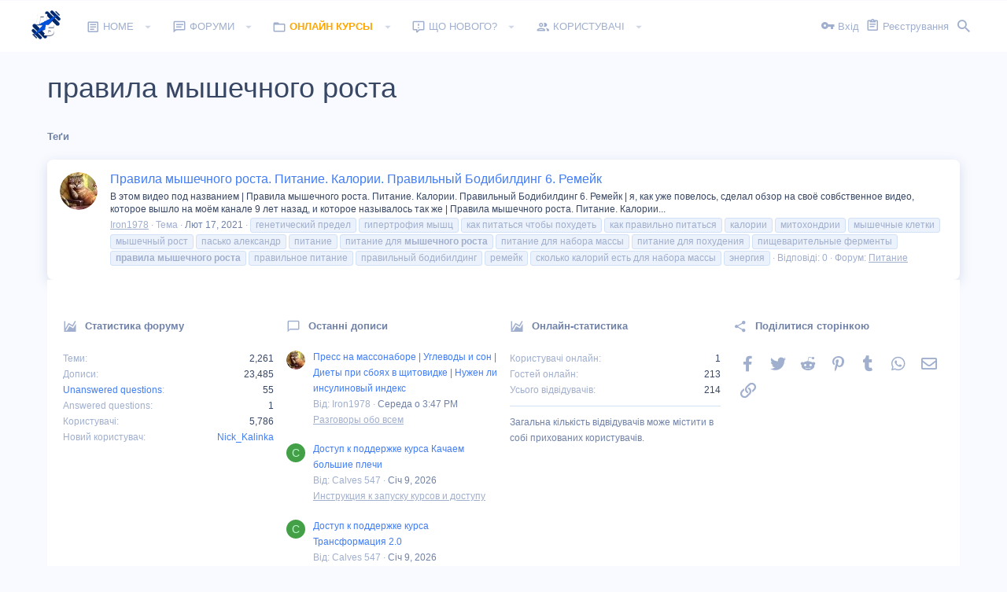

--- FILE ---
content_type: text/html; charset=utf-8
request_url: https://bbright.club/tags/pravila-myshechnogo-rosta/
body_size: 15456
content:
<!DOCTYPE html>









	
	





	
	


















	



















	











	































	



























	






	




































<html id="XF" lang="uk-UA" dir="LTR"
	  style="font-size: 62.5%;"
	  data-app="public"
	  data-template="tag_view"
	  data-container-key=""
	  data-content-key=""
	  data-logged-in="false"
	  data-cookie-prefix="xf_"
	  data-csrf="1768950047,3b36251a9cff910da07cbb18f02d6b63"
	  class="has-no-js template-tag_view  uix_page--fixed  uix_hasCrumbs"
	   data-run-jobs="">
	<head>
		<meta charset="utf-8" />
		<meta http-equiv="X-UA-Compatible" content="IE=Edge" />
		<meta name="viewport" content="width=device-width, initial-scale=1, viewport-fit=cover">

		

		
	<title>правила мышечного роста | Правильный Бодибилдинг — Форум</title>


		

		
			
	
	
	<meta property="og:site_name" content="Правильный Бодибилдинг — Форум" />


		
		
			
	
	
	<meta property="og:type" content="website" />


		
		
			
	
	
	
		<meta property="og:title" content="правила мышечного роста" />
		<meta property="twitter:title" content="правила мышечного роста" />
	


		
		
		
			
	
	
	<meta property="og:url" content="https://bbright.club/tags/pravila-myshechnogo-rosta/" />


		
		

		
			<meta name="theme-color" content="#417df5" />
			<meta name="msapplication-TileColor" content="rgb(65, 125, 245)">
		

		
	

	


	<link rel="preload" href="/styles/fonts/fa/fa-regular-400.woff2?_v=5.14.0" as="font" type="font/woff2" crossorigin="anonymous" />


	<link rel="preload" href="/styles/fonts/fa/fa-solid-900.woff2?_v=5.14.0" as="font" type="font/woff2" crossorigin="anonymous" />


<link rel="preload" href="/styles/fonts/fa/fa-brands-400.woff2?_v=5.14.0" as="font" type="font/woff2" crossorigin="anonymous" />

	
		
	

	<link rel="stylesheet" href="/css.php?css=public%3Anormalize.css%2Cpublic%3Afa.css%2Cpublic%3Acore.less%2Cpublic%3Aapp.less&amp;s=15&amp;l=3&amp;d=1758466212&amp;k=ea51f44bc366997dfd2a245e0006363c63dcffa0" />

	
		
			<link rel="stylesheet" href="/styles/io/fonts/icons/material-icons/css/materialdesignicons.min.css" />	
		
	
	
	<link rel="stylesheet" href="/css.php?css=public%3Ashare_controls.less%2Cpublic%3Auix_extendedFooter.less%2Cpublic%3Auix_socialMedia.less%2Cpublic%3Aextra.less&amp;s=15&amp;l=3&amp;d=1758466212&amp;k=c9f3ac2ece13650afb8c7231a8b7a9c376adb9ea" />

	
	
		<script src="/js/xf/preamble.min.js?_v=3b3441de"></script>
	
	
	<meta name="apple-mobile-web-app-capable" content="yes">


		
			<link rel="icon" type="image/png" href="https://bbright.club/styles/io/images/favicon-32x32.png" sizes="32x32" />
		
		
		

		

		

	</head>

	<body data-template="tag_view">
		<style>
	.uix_headerContainer .p-navSticky.is-sticky {
		top: 0 !important;
	}

	

	
	

	
	
	
		
	

	

	
		
	

		
		
		.uix_mainTabBar {top: 0px !important;}
		.uix_stickyBodyElement:not(.offCanvasMenu) {
			top: 20px !important;
			min-height: calc(100vh - 20px) !important;
		}
		.uix_sidebarInner .uix_sidebar--scroller {margin-top: 20px;}
		.uix_sidebarInner {margin-top: -20px;}
		.p-body-sideNavInner .uix_sidebar--scroller {margin-top: 20px;}
		.p-body-sideNavInner {margin-top: -20px;}
		.uix_stickyCategoryStrips {top: 20px !important;}
		#XF .u-anchorTarget {
			height: 20px;
			margin-top: -20px;
		}
	
		

		
			@media (max-width: $uix_sidebarBreakpoint) {
		
				.p-sectionLinks {display: none;}

				

				.uix_mainTabBar {top: 0px !important;}
				.uix_stickyBodyElement:not(.offCanvasMenu) {
					top: 20px !important;
					min-height: calc(100vh - 20px) !important;
				}
				.uix_sidebarInner .uix_sidebar--scroller {margin-top: 20px;}
				.uix_sidebarInner {margin-top: -20px;}
				.p-body-sideNavInner .uix_sidebar--scroller {margin-top: 20px;}
				.p-body-sideNavInner {margin-top: -20px;}
				.uix_stickyCategoryStrips {top: 20px !important;}
				#XF .u-anchorTarget {
					height: 20px;
					margin-top: -20px;
				}

				
		
			}
		
	

	.uix_sidebarNav .uix_sidebar--scroller {max-height: calc(100vh - 20px);}
	
	
</style>




		<div id="jumpToTop"></div>

		

		<div class="uix_pageWrapper--fixed">
			<div class="p-pageWrapper" id="top">

				<div class="uix_headerContainer">
					<div class="uix_headerContainer--stickyFix"></div>
					
	
	



					

					

					
						
						
							<header class="p-header" id="header">
								<div class="p-header-inner">
									
						
							<div class="p-header-content">
								
									
										
	
	<div class="p-header-logo p-header-logo--image">
		<a class="uix_logo" href="/">
			
				<img src="/styles/io/images/bbright.png"
					 alt="Правильный Бодибилдинг — Форум"
					 srcset="/styles/io/images/bbright_big.png 2x" />
				
		</a>
		
			<a class="uix_logoSmall" href="/">
				<img src="/styles/io/images/uix-brandmark.png"
					 alt="Правильный Бодибилдинг — Форум"
					 />
			</a>
		
	</div>


									

									
										<div class="p-nav-opposite">
											
												
		
			
				
				
					<div class="p-navgroup p-discovery">
						
							
	

							
	
		
		
			<div class="uix_searchBar">
				<div class="uix_searchBarInner">
					<form action="/search/search" method="post" class="uix_searchForm" data-xf-init="quick-search">
						<a class="uix_search--close">
							<i class="fa--xf far fa-window-close uix_icon uix_icon--close" aria-hidden="true"></i>
						</a>
						<input type="text" class="input js-uix_syncValue uix_searchInput uix_searchDropdown__trigger" autocomplete="off" data-uixsync="search" name="keywords" placeholder="Пошук…" aria-label="Пошук" data-menu-autofocus="true" />
						<a href="/search/"
						   class="uix_search--settings u-ripple"
						   data-xf-key="/"
						   aria-label="Пошук"
						   aria-expanded="false"
						   aria-haspopup="true"
						   title="Пошук">
							<i class="fa--xf far fa-cog uix_icon uix_icon--settings" aria-hidden="true"></i>
						</a>
						<span class=" uix_searchIcon">
							<i class="fa--xf far fa-search uix_icon uix_icon--search" aria-hidden="true"></i>
						</span>
						<input type="hidden" name="_xfToken" value="1768950047,3b36251a9cff910da07cbb18f02d6b63" />
					</form>
				</div>

				
					<a class="uix_searchIconTrigger p-navgroup-link p-navgroup-link--iconic p-navgroup-link--search u-ripple"
					   aria-label="Пошук"
					   aria-expanded="false"
					   aria-haspopup="true"
					   title="Пошук">
						<i aria-hidden="true"></i>
					</a>
				

				
					<a href="/search/"
					   class="p-navgroup-link p-navgroup-link--iconic p-navgroup-link--search u-ripple js-uix_minimalSearch__target"
					   data-xf-click="menu"
					   aria-label="Пошук"
					   aria-expanded="false"
					   aria-haspopup="true"
					   title="Пошук">
						<i aria-hidden="true"></i>
					</a>
				

				<div class="menu menu--structural menu--wide" data-menu="menu" aria-hidden="true">
					<form action="/search/search" method="post"
						  class="menu-content"
						  data-xf-init="quick-search">
						<h3 class="menu-header">Пошук</h3>
						
						<div class="menu-row">
							
								<input type="text" class="input js-uix_syncValue" name="keywords" data-uixsync="search" placeholder="Пошук…" aria-label="Пошук" data-menu-autofocus="true" />
							
						</div>

						
						<div class="menu-row">
							<label class="iconic"><input type="checkbox"  name="c[title_only]" value="1" /><i aria-hidden="true"></i><span class="iconic-label">Шукати лише в заголовках</span></label>

						</div>
						
						<div class="menu-row">
							<div class="inputGroup">
								<span class="inputGroup-text" id="ctrl_search_menu_by_member">Від:</span>
								<input type="text" class="input" name="c[users]" data-xf-init="auto-complete" placeholder="Користувач" aria-labelledby="ctrl_search_menu_by_member" />
							</div>
						</div>
						<div class="menu-footer">
							<span class="menu-footer-controls">
								<button type="submit" class="button--primary button button--icon button--icon--search"><span class="button-text">Пошук</span></button>
								<a href="/search/" class="button"><span class="button-text">Розширений пошук…</span></a>
							</span>
						</div>

						<input type="hidden" name="_xfToken" value="1768950047,3b36251a9cff910da07cbb18f02d6b63" />
					</form>
				</div>


				<div class="menu menu--structural menu--wide uix_searchDropdown__menu" aria-hidden="true">
					<form action="/search/search" method="post"
						  class="menu-content"
						  data-xf-init="quick-search">
						
						
							<input name="keywords"
								   class="js-uix_syncValue"
								   data-uixsync="search"
								   placeholder="Пошук…"
								   aria-label="Пошук"
								   type="hidden" />
						

						
						<div class="menu-row">
							<label class="iconic"><input type="checkbox"  name="c[title_only]" value="1" /><i aria-hidden="true"></i><span class="iconic-label">Шукати лише в заголовках</span></label>

						</div>
						
						<div class="menu-row">
							<div class="inputGroup">
								<span class="inputGroup-text">Від:</span>
								<input class="input" name="c[users]" data-xf-init="auto-complete" placeholder="Користувач" />
							</div>
						</div>
						<div class="menu-footer">
							<span class="menu-footer-controls">
								<button type="submit" class="button--primary button button--icon button--icon--search"><span class="button-text">Пошук</span></button>
								<a href="/search/" class="button" rel="nofollow"><span class="button-text">Advanced…</span></a>
							</span>
						</div>

						<input type="hidden" name="_xfToken" value="1768950047,3b36251a9cff910da07cbb18f02d6b63" />
					</form>
				</div>
			</div>
		
	
	

						
					</div>
				
				
	

			
		
	
											
										</div>
									
								
							</div>
						
					
								</div>
							</header>
						
					
					

					
					
					

					
						
						<nav class="p-nav">
							<div class="p-nav-inner">
								
									
									
										
									
									<a class="p-nav-menuTrigger  badgeContainer" data-badge="0" data-xf-click="off-canvas" data-menu=".js-headerOffCanvasMenu" role="button" tabindex="0">
										<i aria-hidden="true"></i>
										<span class="p-nav-menuText">Меню</span>
									</a>
									
								

								
	
	<div class="p-header-logo p-header-logo--image">
		<a class="uix_logo" href="/">
			
				<img src="/styles/io/images/bbright.png"
					 alt="Правильный Бодибилдинг — Форум"
					 srcset="/styles/io/images/bbright_big.png 2x" />
				
		</a>
		
			<a class="uix_logoSmall" href="/">
				<img src="/styles/io/images/uix-brandmark.png"
					 alt="Правильный Бодибилдинг — Форум"
					 />
			</a>
		
	</div>



								
									
										<div class="p-nav-scroller hScroller" data-xf-init="h-scroller" data-auto-scroll=".p-navEl.is-selected">
											<div class="hScroller-scroll">
												<ul class="p-nav-list js-offCanvasNavSource">
													
														<li>
															
	<div class="p-navEl u-ripple " data-has-children="true">
		
			
				
	
	<a href="/"
			class="p-navEl-link p-navEl-link--splitMenu "
			
			
			data-nav-id="EWRporta"><span>Home</span></a>

				
					<a data-xf-key="1"
					   data-xf-click="menu"
					   data-menu-pos-ref="< .p-navEl"
					   class="p-navEl-splitTrigger"
					   role="button"
					   tabindex="0"
					   aria-label="Toggle expanded"
					   aria-expanded="false"
					   aria-haspopup="true">
					</a>
				
				
			
				
					<div class="menu menu--structural" data-menu="menu" aria-hidden="true">
						<div class="menu-content">
							
								
	
	
	<a href="/whats-new/"
			class="menu-linkRow u-indentDepth0 js-offCanvasCopy "
			
			
			data-nav-id="EWRporta_whatsnaw"><span>What's new</span></a>

	

							
								
	
	
	<a href="/whats-new/latest-activity"
			class="menu-linkRow u-indentDepth0 js-offCanvasCopy "
			 rel="nofollow"
			
			data-nav-id="EWRporta_latest"><span>Latest activity</span></a>

	

							
								
	
	
	<a href="/ewr-porta/authors/"
			class="menu-linkRow u-indentDepth0 js-offCanvasCopy "
			
			
			data-nav-id="EWRporta_authors"><span>Authors</span></a>

	

							
								
	
	
	<a href="https://bbright.club/pages/support/"
			class="menu-linkRow u-indentDepth0 js-offCanvasCopy "
			
			
			data-nav-id="support"><span>Контакты</span></a>

	

							
								
	
	
	<a href="https://bbright.club/pages/rules/"
			class="menu-linkRow u-indentDepth0 js-offCanvasCopy "
			
			
			data-nav-id="rules"><span>Правила</span></a>

	

							
						</div>
					</div>
				
			
			
			
		
			
	
</div>

														</li>
													
														<li>
															
	<div class="p-navEl u-ripple " data-has-children="true">
		
			
				
	
	<a href="/forum/"
			class="p-navEl-link p-navEl-link--splitMenu "
			
			
			data-nav-id="forums"><span>Форуми</span></a>

				
					<a data-xf-key="2"
					   data-xf-click="menu"
					   data-menu-pos-ref="< .p-navEl"
					   class="p-navEl-splitTrigger"
					   role="button"
					   tabindex="0"
					   aria-label="Toggle expanded"
					   aria-expanded="false"
					   aria-haspopup="true">
					</a>
				
				
			
				
					<div class="menu menu--structural" data-menu="menu" aria-hidden="true">
						<div class="menu-content">
							
								
	
	
	<a href="/whats-new/posts/"
			class="menu-linkRow u-indentDepth0 js-offCanvasCopy "
			
			
			data-nav-id="newPosts"><span>Нові дописи</span></a>

	

							
								
	
	
	<a href="/search/?type=post"
			class="menu-linkRow u-indentDepth0 js-offCanvasCopy "
			
			
			data-nav-id="searchForums"><span>Пошук дописів</span></a>

	

							
						</div>
					</div>
				
			
			
			
		
			
	
</div>

														</li>
													
														<li>
															
	<div class="p-navEl u-ripple " data-has-children="true">
		
			
				
	
	<a href="https://bbright.one/vsekursytrenirovokpasko"
			class="p-navEl-link p-navEl-link--splitMenu "
			
			
			data-nav-id="online"><span><font color="orange"> <strong>Онлайн курсы</strong></font></span></a>

				
					<a data-xf-key="3"
					   data-xf-click="menu"
					   data-menu-pos-ref="< .p-navEl"
					   class="p-navEl-splitTrigger"
					   role="button"
					   tabindex="0"
					   aria-label="Toggle expanded"
					   aria-expanded="false"
					   aria-haspopup="true">
					</a>
				
				
			
				
					<div class="menu menu--structural" data-menu="menu" aria-hidden="true">
						<div class="menu-content">
							
								
	
	
	<a href="https://bbright.one/"
			class="menu-linkRow u-indentDepth0 js-offCanvasCopy "
			
			
			data-nav-id="kniga"><span><font color="#006699"> <strong>Книга От чего растут мышцы на самом деле</strong></font></span></a>

	

							
								
	
	
	<a href="https://bbright.one/pereformat_2"
			class="menu-linkRow u-indentDepth0 js-offCanvasCopy "
			
			
			data-nav-id="pereformat_2"><span><font color="red"> <strong>Переформатирование 2.0</strong></font></span></a>

	

							
								
	
	
	<a href="https://bbright.one/ryvok_2"
			class="menu-linkRow u-indentDepth0 js-offCanvasCopy "
			
			
			data-nav-id="rivok2"><span><font color="#006459"> <strong>Рывок 2.0</strong></font></span></a>

	

							
								
	
	
	<a href="https://bbright.one/ukrainskaya_shkola_2"
			class="menu-linkRow u-indentDepth0 js-offCanvasCopy "
			
			
			data-nav-id="ukrainskaya_shkola_2"><span><font color="#006459"> <strong>Украинская школа 2.0</strong></font></span></a>

	

							
								
	
	
	<a href="https://bbright.one/transformation2"
			class="menu-linkRow u-indentDepth0 js-offCanvasCopy "
			
			
			data-nav-id="transformation2"><span><font color="#cc0033"> <strong>Трансформация 2.0</strong></font></span></a>

	

							
								
	
	
	<a href="https://bbright.one/home_training"
			class="menu-linkRow u-indentDepth0 js-offCanvasCopy "
			
			
			data-nav-id="home_training"><span><font color="39224F"> <strong>Домашняя качалка</strong></font></span></a>

	

							
								
	
	
	<a href="https://bbright.one/biceps_triceps"
			class="menu-linkRow u-indentDepth0 js-offCanvasCopy "
			
			
			data-nav-id="biceps_triceps"><span><font color="#ff8d00"> <strong>Бицепс и трицепс</strong></font></span></a>

	

							
								
	
	
	<a href="https://bbright.one/golen"
			class="menu-linkRow u-indentDepth0 js-offCanvasCopy "
			
			
			data-nav-id="golen"><span><font color="#0066cc"> <strong>Как накачать Голень</strong></font></span></a>

	

							
								
	
	
	<a href="https://bbright.one/kachaemplechi"
			class="menu-linkRow u-indentDepth0 js-offCanvasCopy "
			
			
			data-nav-id="kachaemplechi"><span><font color="#009933"> <strong>Качаем плечи</strong></font></span></a>

	

							
								
	
	
	<a href="https://bbright.one/spin-on"
			class="menu-linkRow u-indentDepth0 js-offCanvasCopy "
			
			
			data-nav-id="spin_on"><span><font color="red"> <strong>СПИН-ON</strong></font></span></a>

	

							
								
	
	
	<a href="https://bbright.one/pravilnoe_pitanie"
			class="menu-linkRow u-indentDepth0 js-offCanvasCopy "
			
			
			data-nav-id="pravilnoe_pitanie"><span><font color="20495e"> <strong>Правильное питание</strong></font></span></a>

	

							
								
	
	
	<a href="https://bbright.one/neuromuscular_system"
			class="menu-linkRow u-indentDepth0 js-offCanvasCopy "
			
			
			data-nav-id="neuromuscular_system"><span><font color="20495e"> <strong>Семинар Нейромышечная система</strong></font></span></a>

	

							
								
	
	
	<a href="https://bbright.one/stroinyshka"
			class="menu-linkRow u-indentDepth0 js-offCanvasCopy "
			
			
			data-nav-id="stroinyshka"><span><font color="#cc33ff"> <strong>Стройняшка для девушек</strong></font></span></a>

	

							
								
	
	
	<a href="https://bbright.one/pop_art"
			class="menu-linkRow u-indentDepth0 js-offCanvasCopy "
			
			
			data-nav-id="pop_art"><span><font color="#cc33ff"> <strong>ПОП-АРТ. Формируем красивые ягодицы</strong></font></span></a>

	

							
						</div>
					</div>
				
			
			
			
		
			
	
</div>

														</li>
													
														<li>
															
	<div class="p-navEl u-ripple " data-has-children="true">
		
			
				
	
	<a href="/whats-new/"
			class="p-navEl-link p-navEl-link--splitMenu "
			
			
			data-nav-id="whatsNew"><span>Що нового?</span></a>

				
					<a data-xf-key="4"
					   data-xf-click="menu"
					   data-menu-pos-ref="< .p-navEl"
					   class="p-navEl-splitTrigger"
					   role="button"
					   tabindex="0"
					   aria-label="Toggle expanded"
					   aria-expanded="false"
					   aria-haspopup="true">
					</a>
				
				
			
				
					<div class="menu menu--structural" data-menu="menu" aria-hidden="true">
						<div class="menu-content">
							
								
	
	
	<a href="/whats-new/posts/"
			class="menu-linkRow u-indentDepth0 js-offCanvasCopy "
			 rel="nofollow"
			
			data-nav-id="whatsNewPosts"><span>Нові дописи</span></a>

	

							
								
	
	
	<a href="/whats-new/profile-posts/"
			class="menu-linkRow u-indentDepth0 js-offCanvasCopy "
			 rel="nofollow"
			
			data-nav-id="whatsNewProfilePosts"><span>Нові записи профілів</span></a>

	

							
								
	
	
	<a href="/whats-new/latest-activity"
			class="menu-linkRow u-indentDepth0 js-offCanvasCopy "
			 rel="nofollow"
			
			data-nav-id="latestActivity"><span>Остання активність</span></a>

	

							
								
	
	
	<a href="/whats-new/thread-ratings/"
			class="menu-linkRow u-indentDepth0 js-offCanvasCopy "
			 rel="nofollow"
			
			data-nav-id="BRATR_newThreadRatings"><span>New Thread Ratings</span></a>

	

							
						</div>
					</div>
				
			
			
			
		
			
	
</div>

														</li>
													
														<li>
															
	<div class="p-navEl u-ripple " data-has-children="true">
		
			
				
	
	<a href="/members/"
			class="p-navEl-link p-navEl-link--splitMenu "
			
			
			data-nav-id="members"><span>Користувачі</span></a>

				
					<a data-xf-key="5"
					   data-xf-click="menu"
					   data-menu-pos-ref="< .p-navEl"
					   class="p-navEl-splitTrigger"
					   role="button"
					   tabindex="0"
					   aria-label="Toggle expanded"
					   aria-expanded="false"
					   aria-haspopup="true">
					</a>
				
				
			
				
					<div class="menu menu--structural" data-menu="menu" aria-hidden="true">
						<div class="menu-content">
							
								
	
	
	<a href="/online/"
			class="menu-linkRow u-indentDepth0 js-offCanvasCopy "
			
			
			data-nav-id="currentVisitors"><span>Поточні відвідувачі</span></a>

	

							
								
	
	
	<a href="/whats-new/profile-posts/"
			class="menu-linkRow u-indentDepth0 js-offCanvasCopy "
			 rel="nofollow"
			
			data-nav-id="newProfilePosts"><span>Нові записи профілів</span></a>

	

							
								
	
	
	<a href="/search/?type=profile_post"
			class="menu-linkRow u-indentDepth0 js-offCanvasCopy "
			
			
			data-nav-id="searchProfilePosts"><span>Пошук записів профілів</span></a>

	

							
						</div>
					</div>
				
			
			
			
		
			
	
</div>

														</li>
													
												</ul>
											</div>
										</div>
									

									
										<div class="uix_activeNavTitle">
											<span>
												
												
											</span>
										</div>
									
								

								
	


								
									<div class="p-nav-opposite">
										
											
		
			
				
					<div class="p-navgroup p-account p-navgroup--guest">
						
							
								
	
		
		
	
		
			<a href="/login/" class="p-navgroup-link p-navgroup-link--textual p-navgroup-link--logIn" data-xf-click="menu">
				<i></i>
				<span class="p-navgroup-linkText">Вхід</span>
			</a>
			<div class="menu menu--structural menu--medium" data-menu="menu" aria-hidden="true" data-href="/login/"></div>
		
	
	
		
			<a href="/register/" class="p-navgroup-link u-ripple p-navgroup-link--textual p-navgroup-link--register" data-xf-click="overlay" data-follow-redirects="on">
				<i></i>
				<span class="p-navgroup-linkText">Реєстрування</span>
			</a>
		
	

	

							
						
					</div>
				
				
					<div class="p-navgroup p-discovery">
						
							
	
		
	

							
	
		
		
			<div class="uix_searchBar">
				<div class="uix_searchBarInner">
					<form action="/search/search" method="post" class="uix_searchForm" data-xf-init="quick-search">
						<a class="uix_search--close">
							<i class="fa--xf far fa-window-close uix_icon uix_icon--close" aria-hidden="true"></i>
						</a>
						<input type="text" class="input js-uix_syncValue uix_searchInput uix_searchDropdown__trigger" autocomplete="off" data-uixsync="search" name="keywords" placeholder="Пошук…" aria-label="Пошук" data-menu-autofocus="true" />
						<a href="/search/"
						   class="uix_search--settings u-ripple"
						   data-xf-key="/"
						   aria-label="Пошук"
						   aria-expanded="false"
						   aria-haspopup="true"
						   title="Пошук">
							<i class="fa--xf far fa-cog uix_icon uix_icon--settings" aria-hidden="true"></i>
						</a>
						<span class=" uix_searchIcon">
							<i class="fa--xf far fa-search uix_icon uix_icon--search" aria-hidden="true"></i>
						</span>
						<input type="hidden" name="_xfToken" value="1768950047,3b36251a9cff910da07cbb18f02d6b63" />
					</form>
				</div>

				
					<a class="uix_searchIconTrigger p-navgroup-link p-navgroup-link--iconic p-navgroup-link--search u-ripple"
					   aria-label="Пошук"
					   aria-expanded="false"
					   aria-haspopup="true"
					   title="Пошук">
						<i aria-hidden="true"></i>
					</a>
				

				
					<a href="/search/"
					   class="p-navgroup-link p-navgroup-link--iconic p-navgroup-link--search u-ripple js-uix_minimalSearch__target"
					   data-xf-click="menu"
					   aria-label="Пошук"
					   aria-expanded="false"
					   aria-haspopup="true"
					   title="Пошук">
						<i aria-hidden="true"></i>
					</a>
				

				<div class="menu menu--structural menu--wide" data-menu="menu" aria-hidden="true">
					<form action="/search/search" method="post"
						  class="menu-content"
						  data-xf-init="quick-search">
						<h3 class="menu-header">Пошук</h3>
						
						<div class="menu-row">
							
								<input type="text" class="input js-uix_syncValue" name="keywords" data-uixsync="search" placeholder="Пошук…" aria-label="Пошук" data-menu-autofocus="true" />
							
						</div>

						
						<div class="menu-row">
							<label class="iconic"><input type="checkbox"  name="c[title_only]" value="1" /><i aria-hidden="true"></i><span class="iconic-label">Шукати лише в заголовках</span></label>

						</div>
						
						<div class="menu-row">
							<div class="inputGroup">
								<span class="inputGroup-text" id="ctrl_search_menu_by_member">Від:</span>
								<input type="text" class="input" name="c[users]" data-xf-init="auto-complete" placeholder="Користувач" aria-labelledby="ctrl_search_menu_by_member" />
							</div>
						</div>
						<div class="menu-footer">
							<span class="menu-footer-controls">
								<button type="submit" class="button--primary button button--icon button--icon--search"><span class="button-text">Пошук</span></button>
								<a href="/search/" class="button"><span class="button-text">Розширений пошук…</span></a>
							</span>
						</div>

						<input type="hidden" name="_xfToken" value="1768950047,3b36251a9cff910da07cbb18f02d6b63" />
					</form>
				</div>


				<div class="menu menu--structural menu--wide uix_searchDropdown__menu" aria-hidden="true">
					<form action="/search/search" method="post"
						  class="menu-content"
						  data-xf-init="quick-search">
						
						
							<input name="keywords"
								   class="js-uix_syncValue"
								   data-uixsync="search"
								   placeholder="Пошук…"
								   aria-label="Пошук"
								   type="hidden" />
						

						
						<div class="menu-row">
							<label class="iconic"><input type="checkbox"  name="c[title_only]" value="1" /><i aria-hidden="true"></i><span class="iconic-label">Шукати лише в заголовках</span></label>

						</div>
						
						<div class="menu-row">
							<div class="inputGroup">
								<span class="inputGroup-text">Від:</span>
								<input class="input" name="c[users]" data-xf-init="auto-complete" placeholder="Користувач" />
							</div>
						</div>
						<div class="menu-footer">
							<span class="menu-footer-controls">
								<button type="submit" class="button--primary button button--icon button--icon--search"><span class="button-text">Пошук</span></button>
								<a href="/search/" class="button" rel="nofollow"><span class="button-text">Advanced…</span></a>
							</span>
						</div>

						<input type="hidden" name="_xfToken" value="1768950047,3b36251a9cff910da07cbb18f02d6b63" />
					</form>
				</div>
			</div>
		
	
	

						
					</div>
				
				
	

			
		
	
											
	
		
	

	

										
									</div>
								
							</div>
							
						</nav>
					
						
		
			<div class="p-sectionLinks p-sectionLinks--empty"></div>
		
	
					

					

					
	

					
	

					
	

					
	

					
				</div>

				
				<div class="offCanvasMenu offCanvasMenu--nav js-headerOffCanvasMenu" data-menu="menu" aria-hidden="true" data-ocm-builder="navigation">
					<div class="offCanvasMenu-backdrop" data-menu-close="true"></div>
					<div class="offCanvasMenu-content">
						
						<div class="sidePanel sidePanel--nav sidePanel--visitor">
	<div class="sidePanel__tabPanels">
		
		<div data-content="navigation" class="is-active sidePanel__tabPanel js-navigationTabPanel">
			
							<div class="offCanvasMenu-header">
								Меню
								<a class="offCanvasMenu-closer" data-menu-close="true" role="button" tabindex="0" aria-label="Закрити"></a>
							</div>
							
							<div class="js-offCanvasNavTarget"></div>
							
							
						
		</div>
		
		
		
	</div>
</div>

						
					</div>
				</div>

				

				
	
		
	
		
			<div class="p-body-header">
				<div class="pageContent">
					
						
							<div class="uix_headerInner">
								
									
										<div class="p-title ">
											
												
													<h1 class="p-title-value">правила мышечного роста</h1>
												
											
										</div>
									

									
								
							</div>
						
						
					
				</div>
			</div>
		
	

	


				<div class="p-body">

					

					<div class="p-body-inner ">
						
						<!--XF:EXTRA_OUTPUT-->

						
	
		
	
		

		
	

	


						
	


						
	


						
	
		
	
	
	
		<div class="breadcrumb block ">
			<div class="pageContent">
				
					
						
							<ul class="p-breadcrumbs "
								itemscope itemtype="https://schema.org/BreadcrumbList">
								
									
		

		
		

		
		
			
			
	<li itemprop="itemListElement" itemscope itemtype="https://schema.org/ListItem">
		<a href="/tags/" itemprop="item">
			
				<span itemprop="name">Теґи</span>
			
		</a>
		<meta itemprop="position" content="1" />
	</li>

		
	
								
							</ul>
						
					
				
			</div>
		</div>
	

	

	


						
	


						
	<noscript><div class="blockMessage blockMessage--important blockMessage--iconic u-noJsOnly">JavaScript вимкнений. Щоби повноцінно використовувати наш сайт, увімкніть JavaScript у своєму веб-переглядачі.</div></noscript>

						
	<div class="blockMessage blockMessage--important blockMessage--iconic js-browserWarning" style="display: none">Ви використовуєте застарілий веб-переглядач. Цей і інші сайти можуть показуватися в ньому некоректно.<br />Вам потрібно оновити веб-переглядач або спробувати використати <a href="https://www.google.com/chrome/browser/" target="_blank" rel="noopener">інший</a>.</div>


						<div uix_component="MainContainer" class="uix_contentWrapper">

							
	


							
							
	

							
	

							
	

							
	


							<div class="p-body-main  ">

								

								
	

								<div uix_component="MainContent" class="p-body-content">
									<!-- ABOVE MAIN CONTENT -->
									
	

									
	

									
	

									
	

									
	

									<div class="p-body-pageContent">
										
	

										
	

										
	

										
	

										
	

										





<div class="block" data-xf-init="" data-type="" data-href="/inline-mod/">
	

	<div class="block-container">
		<ol class="block-body">
			
				<li class="block-row block-row--separated  js-inlineModContainer" data-author="Iron1978">
	<div class="contentRow ">
		<span class="contentRow-figure">
			<a href="/members/iron1978.5/" class="avatar avatar--s" data-user-id="5" data-xf-init="member-tooltip">
			<img src="/data/avatars/s/0/5.jpg?1661506146" srcset="/data/avatars/m/0/5.jpg?1661506146 2x" alt="Iron1978" class="avatar-u5-s" width="48" height="48" loading="lazy" /> 
		</a>
		</span>
		<div class="contentRow-main">
			<h3 class="contentRow-title">
				<a href="/threads/pravila-myshechnogo-rosta-pitanie-kalorii-pravilnyj-bodibilding-6-remejk.1904/">Правила мышечного роста. Питание. Калории. Правильный Бодибилдинг 6. Ремейк</a>
			
</h3>

			<div class="contentRow-snippet">В этом видео под названием | Правила мышечного роста. Питание. Калории. Правильный Бодибилдинг 6. Ремейк | я, как уже повелось, сделал обзор на своё совбственное видео, которое вышло на моём канале 9 лет назад, и которое называлось так же | Правила мышечного роста. Питание. Калории...</div>

			<div class="contentRow-minor contentRow-minor--hideLinks">
				<ul class="listInline listInline--bullet">
					
					<li><a href="/members/iron1978.5/" class="username " dir="auto" itemprop="name" data-user-id="5" data-xf-init="member-tooltip"><span class="username--staff username--moderator username--admin">Iron1978</span></a></li>
					<li>Тема</li>
					<li><time  class="u-dt" dir="auto" datetime="2021-02-17T16:15:41+0000" data-time="1613578541" data-date-string="Лют 17, 2021" data-time-string="4:15 PM" title="Лют 17, 2021 о 4:15 PM">Лют 17, 2021</time></li>
					
						<li>
							

	
		
			<span class="tagItem tagItem--tag_geneticheskij-predel" dir="auto">
				генетический предел
			</span>
		
			<span class="tagItem tagItem--tag_gipertrofija-myshc" dir="auto">
				гипертрофия мышц
			</span>
		
			<span class="tagItem tagItem--tag_kak-pitatsja-chtoby-poxudet" dir="auto">
				как питаться чтобы похудеть
			</span>
		
			<span class="tagItem tagItem--tag_kak-pravilno-pitatsja" dir="auto">
				как правильно питаться
			</span>
		
			<span class="tagItem tagItem--tag_kalorii" dir="auto">
				калории
			</span>
		
			<span class="tagItem tagItem--tag_mitoxondrii" dir="auto">
				митохондрии
			</span>
		
			<span class="tagItem tagItem--tag_myshechnye-kletki" dir="auto">
				мышечные клетки
			</span>
		
			<span class="tagItem tagItem--tag_myshechnyj-rost" dir="auto">
				мышечный рост
			</span>
		
			<span class="tagItem tagItem--tag_pasko-aleksandr" dir="auto">
				пасько александр
			</span>
		
			<span class="tagItem tagItem--tag_pitanie" dir="auto">
				питание
			</span>
		
			<span class="tagItem tagItem--tag_pitanie-dlja-myshechnogo-rosta" dir="auto">
				питание для <em class="textHighlight">мышечного</em> <em class="textHighlight">роста</em>
			</span>
		
			<span class="tagItem tagItem--tag_pitanie-dlja-nabora-massy" dir="auto">
				питание для набора массы
			</span>
		
			<span class="tagItem tagItem--tag_pitanie-dlja-poxudenija" dir="auto">
				питание для похудения
			</span>
		
			<span class="tagItem tagItem--tag_pischevaritelnye-fermenty" dir="auto">
				пищеварительные ферменты
			</span>
		
			<span class="tagItem tagItem--tag_pravila-myshechnogo-rosta" dir="auto">
				<em class="textHighlight">правила</em> <em class="textHighlight">мышечного</em> <em class="textHighlight">роста</em>
			</span>
		
			<span class="tagItem tagItem--tag_pravilnoe-pitanie" dir="auto">
				правильное питание
			</span>
		
			<span class="tagItem tagItem--tag_pravilnyj-bodibilding" dir="auto">
				правильный бодибилдинг
			</span>
		
			<span class="tagItem tagItem--tag_remejk" dir="auto">
				ремейк
			</span>
		
			<span class="tagItem tagItem--tag_skolko-kalorij-est-dlja-nabora-massy" dir="auto">
				сколько калорий есть для набора массы
			</span>
		
			<span class="tagItem tagItem--tag_ehnergija" dir="auto">
				энергия
			</span>
		
	

						</li>
					
					<li>Відповіді: 0</li>
					<li>Форум: <a href="/forum/pitanie/">Питание</a></li>
				</ul>
			</div>
		</div>
	</div>
</li>
			
		</ol>
	</div>
	
</div>
										
	

									</div>
									<!-- BELOW MAIN CONTENT -->
									
									
	

								</div>

								
	
		
	

	

							</div>
							
	

						</div>
						
	
		
	

	

						
	
		
	<footer class="p-footer" id="footer">

		
			
<div class="uix_extendedFooter">
	<div class="pageContent">
		<div class="uix_extendedFooterRow">
			
			
				<div class="block" data-widget-id="11" data-widget-key="footer_forumStatistics" data-widget-definition="forum_statistics">
	<div class="block-container">
		<h3 class="block-minorHeader">Статистика форуму</h3>
		<div class="block-body block-row">
			<dl class="pairs pairs--justified">
				<dt>Теми</dt>
				<dd>2,261</dd>
			</dl>

			<dl class="pairs pairs--justified">
				<dt>Дописи</dt>
				<dd>23,485</dd>
			</dl> 

	<dl class="pairs pairs--justified">
		<dt><a href="/whats-new/posts/?unansweredquestions=1">Unanswered questions</a></dt>
		<dd>55</dd>
	</dl>


	<dl class="pairs pairs--justified">
		<dt>Answered questions</dt>
		<dd>1</dd>
	</dl>


			<dl class="pairs pairs--justified">
				<dt>Користувачі</dt>
				<dd>5,786</dd>
			</dl>

			<dl class="pairs pairs--justified">
				<dt>Новий користувач</dt>
				<dd><a href="/members/nick_kalinka.13370/" class="username " dir="auto" itemprop="name" data-user-id="13370" data-xf-init="member-tooltip">Nick_Kalinka</a></dd>
			</dl>
		</div>
	</div>
</div>

	<div class="block" data-widget-id="12" data-widget-key="footer_newPosts" data-widget-definition="new_posts">
		<div class="block-container">
			
				<h3 class="block-minorHeader">
					<a href="/whats-new/posts/?skip=1" rel="nofollow">Останні дописи</a>
				</h3>
				<ul class="block-body">
					
						
							<li class="block-row">
								
	<div class="contentRow">
		<div class="contentRow-figure">
			<a href="/members/iron1978.5/" class="avatar avatar--xxs" data-user-id="5" data-xf-init="member-tooltip">
			<img src="/data/avatars/s/0/5.jpg?1661506146"  alt="Iron1978" class="avatar-u5-s" width="48" height="48" loading="lazy" /> 
		</a>
		</div>
		<div class="contentRow-main contentRow-main--close">
			
				<a href="/threads/press-na-massonabore-uglevody-i-son-diety-pri-sbojax-v-schitovidke-nuzhen-li-insulinovyj-indeks.2741/post-25512">Пресс на массонаборе | Углеводы и сон | Диеты при сбоях в щитовидке | Нужен ли инсулиновый индекс</a>
			

			<div class="contentRow-minor contentRow-minor--hideLinks">
				<ul class="listInline listInline--bullet">
					<li>Від: Iron1978</li>
					<li><time  class="u-dt" dir="auto" datetime="2026-01-14T15:47:32+0000" data-time="1768405652" data-date-string="Січ 14, 2026" data-time-string="3:47 PM" title="Січ 14, 2026 о 3:47 PM">Середа о 3:47 PM</time></li>
				</ul>
			</div>
			<div class="contentRow-minor contentRow-minor--hideLinks">
				<a href="/forum/razgovory-obo-vsem.82/">Разговоры обо всем</a>
			</div>
		</div>
	</div>

							</li>
						
							<li class="block-row">
								
	<div class="contentRow">
		<div class="contentRow-figure">
			<a href="/members/calves-547.7726/" class="avatar avatar--xxs avatar--default avatar--default--dynamic" data-user-id="7726" data-xf-init="member-tooltip" style="background-color: #43a047; color: #b9f6ca">
			<span class="avatar-u7726-s">C</span> 
		</a>
		</div>
		<div class="contentRow-main contentRow-main--close">
			
				<a href="/threads/dostup-k-podderzhke-kursa-kachaem-bolshie-plechi.2273/post-25505">Доступ к поддержке курса Качаем большие плечи</a>
			

			<div class="contentRow-minor contentRow-minor--hideLinks">
				<ul class="listInline listInline--bullet">
					<li>Від: Calves 547</li>
					<li><time  class="u-dt" dir="auto" datetime="2026-01-09T19:44:31+0000" data-time="1767987871" data-date-string="Січ 9, 2026" data-time-string="7:44 PM" title="Січ 9, 2026 о 7:44 PM">Січ 9, 2026</time></li>
				</ul>
			</div>
			<div class="contentRow-minor contentRow-minor--hideLinks">
				<a href="/forum/instrukcija-k-zapusku-kursov-i-dostupu.135/">Инструкция к запуску курсов и доступу</a>
			</div>
		</div>
	</div>

							</li>
						
							<li class="block-row">
								
	<div class="contentRow">
		<div class="contentRow-figure">
			<a href="/members/calves-547.7726/" class="avatar avatar--xxs avatar--default avatar--default--dynamic" data-user-id="7726" data-xf-init="member-tooltip" style="background-color: #43a047; color: #b9f6ca">
			<span class="avatar-u7726-s">C</span> 
		</a>
		</div>
		<div class="contentRow-main contentRow-main--close">
			
				<a href="/threads/dostup-k-podderzhke-kursa-transformacija-2-0.2362/post-25504">Доступ к поддержке курса Трансформация 2.0</a>
			

			<div class="contentRow-minor contentRow-minor--hideLinks">
				<ul class="listInline listInline--bullet">
					<li>Від: Calves 547</li>
					<li><time  class="u-dt" dir="auto" datetime="2026-01-09T19:43:41+0000" data-time="1767987821" data-date-string="Січ 9, 2026" data-time-string="7:43 PM" title="Січ 9, 2026 о 7:43 PM">Січ 9, 2026</time></li>
				</ul>
			</div>
			<div class="contentRow-minor contentRow-minor--hideLinks">
				<a href="/forum/instrukcija-k-zapusku-kursov-i-dostupu.135/">Инструкция к запуску курсов и доступу</a>
			</div>
		</div>
	</div>

							</li>
						
					
				</ul>
			
		</div>
	</div>

<div class="block" data-widget-id="13" data-widget-key="footer_onlineStatistics" data-widget-definition="online_statistics">
	<div class="block-container">
		<h3 class="block-minorHeader">Онлайн-статистика</h3>
		<div class="block-body block-row">
			<dl class="pairs pairs--justified">
				<dt>Користувачі онлайн</dt>
				<dd>1</dd>
			</dl>

			<dl class="pairs pairs--justified">
				<dt>Гостей онлайн</dt>
				<dd>213</dd>
			</dl>

			<dl class="pairs pairs--justified">
				<dt>Усього відвідувачів</dt>
				<dd>214</dd>
			</dl>
		</div>
		<div class="block-footer">
			Загальна кількість відвідувачів може містити в собі прихованих користувачів.
		</div>
	</div>
</div>

	<div class="block" data-widget-id="14" data-widget-key="footer_sharePage" data-widget-definition="share_page">
		<div class="block-container">
			<h3 class="block-minorHeader">Поділитися сторінкою</h3>
			<div class="block-body block-row" style="text-align: center;">
				
					
							

	
		

		<div class="shareButtons shareButtons--iconic" data-xf-init="share-buttons" data-page-url="" data-page-title="" data-page-desc="" data-page-image="">
			

			<div class="shareButtons-buttons">
				
					
						<a class="shareButtons-button shareButtons-button--brand shareButtons-button--facebook" data-href="https://www.facebook.com/sharer.php?u={url}">
							<i aria-hidden="true"></i>
							<span>Facebook</span>
						</a>
					

					
						<a class="shareButtons-button shareButtons-button--brand shareButtons-button--twitter" data-href="https://twitter.com/intent/tweet?url={url}&amp;text={title}">
							<i aria-hidden="true"></i>
							<span>Twitter</span>
						</a>
					

					
						<a class="shareButtons-button shareButtons-button--brand shareButtons-button--reddit" data-href="https://reddit.com/submit?url={url}&amp;title={title}">
							<i aria-hidden="true"></i>
							<span>Reddit</span>
						</a>
					

					
						<a class="shareButtons-button shareButtons-button--brand shareButtons-button--pinterest" data-href="https://pinterest.com/pin/create/bookmarklet/?url={url}&amp;description={title}&amp;media={image}">
							<i aria-hidden="true"></i>
							<span>Pinterest</span>
						</a>
					

					
						<a class="shareButtons-button shareButtons-button--brand shareButtons-button--tumblr" data-href="https://www.tumblr.com/widgets/share/tool?canonicalUrl={url}&amp;title={title}">
							<i aria-hidden="true"></i>
							<span>Tumblr</span>
						</a>
					

					
						<a class="shareButtons-button shareButtons-button--brand shareButtons-button--whatsApp" data-href="https://api.whatsapp.com/send?text={title}&nbsp;{url}">
							<i aria-hidden="true"></i>
							<span>WhatsApp</span>
						</a>
					

					
						<a class="shareButtons-button shareButtons-button--email" data-href="mailto:?subject={title}&amp;body={url}">
							<i aria-hidden="true"></i>
							<span>Електронна пошта</span>
						</a>
					

					
						<a class="shareButtons-button shareButtons-button--share is-hidden"
							data-xf-init="web-share"
							data-title="" data-text="" data-url=""
							data-hide=".shareButtons-button:not(.shareButtons-button--share)">

							<i aria-hidden="true"></i>
							<span>Поділитися</span>
						</a>
					

					
						<a class="shareButtons-button shareButtons-button--link is-hidden" data-clipboard="{url}">
							<i aria-hidden="true"></i>
							<span>Посилання</span>
						</a>
					
				
			</div>
		</div>
	

					
				
			</div>
		</div>
	</div>


			
		</div>
	</div>
</div>

		

		<div class="p-footer-inner">
			<div class="pageContent">
				<div class="p-footer-row">
					
						<div class="p-footer-row-main">
							<ul class="p-footer-linkList p-footer-choosers">
								
									
										<li><a id="uix_widthToggle--trigger" data-xf-init="tooltip" title="Toggle width" rel="nofollow"><i class="fa--xf far fa-compress-alt uix_icon uix_icon--collapse" aria-hidden="true"></i></a></li>
									
									
									
										<li><a href="/misc/language" data-xf-click="overlay" data-xf-init="tooltip" title="Вибір мови" rel="nofollow"><i class="fa fa-globe" aria-hidden="true"></i> Украинский</a></li>
									
								
							</ul>
						</div>
					
				</div>
				<div class="p-footer-row-opposite">
					<ul class="p-footer-linkList">
						
							
								<li><a href="/misc/contact" data-xf-click="overlay">Зворотний зв'язок</a></li>
							
						

						
							<li><a href="/help/terms/">Умови і правила</a></li>
						

						
							<li><a href="/help/privacy-policy/">Політика конфіденційності</a></li>
						

						
							<li><a href="/help/">Допомога</a></li>
						

						<li><a href="#top" title="Угорі" data-xf-click="scroll-to"><i class="fa fa-arrow-up" aria-hidden="true"></i></a></li>

						<li><a href="/forum/-/index.rss" target="_blank" class="p-footer-rssLink" title="RSS"><span aria-hidden="true"><i class="fa fa-rss"></i><span class="u-srOnly">RSS</span></span></a></li>
					</ul>
				</div>
			</div>
		</div>

		<div class="p-footer-copyrightRow">
			<div class="pageContent">
				<div class="uix_copyrightBlock">
					

					
				</div>
				
				
	
		
	
<ul class="uix_socialMedia">
	

	

	

	

	

	

	

	

	

	

	

	

	

	

	
</ul>

	

			</div>
		</div>
	</footer>

	

					</div>
				</div>

				
	


				
					<div class="uix_fabBar uix_fabBar--active">
						
							
								<div class="u-scrollButtons js-scrollButtons" data-trigger-type="both">
									<a href="#top" class="button--scroll ripple-JsOnly button" data-xf-click="scroll-to"><span class="button-text"><i class="fa--xf far fa-arrow-up" aria-hidden="true"></i><span class="u-srOnly">Угорі</span></span></a>
									
										<a href="#footer" class="button--scroll ripple-JsOnly button" data-xf-click="scroll-to"><span class="button-text"><i class="fa--xf far fa-arrow-down" aria-hidden="true"></i><span class="u-srOnly">Унизу</span></span></a>
									
								</div>
							
							
						
					</div>
				
				
				
					
	

				
			</div>
		</div>

		<div class="u-bottomFixer js-bottomFixTarget">
			
			
		</div>

		<script>
	if (typeof (window.themehouse) !== 'object') {
		window.themehouse = {};
	}
	if (typeof (window.themehouse.settings) !== 'object') {
		window.themehouse.settings = {};
	}
	window.themehouse.settings = {
		common: {
			'20180112': {
				init: false,
			},
		},
		data: {
			version: '2.1.7.0.0',
			jsVersion: 'No JS Files',
			templateVersion: '2.1.2.0_Release',
			betaMode: 0,
			theme: '',
			url: 'https://bbright.club/',
			user: '0',
		},
		inputSync: {},
		minimalSearch: {
			breakpoint: "10000",
			dropdownBreakpoint: "10000",
		},
		sidebar: {
            enabled: '1',
			link: '/uix/toggle-sidebar.json?t=1768950047%2C3b36251a9cff910da07cbb18f02d6b63',
            state: '',
		},
        sidebarNav: {
            enabled: '',
			link: '/uix/toggle-sidebar-navigation.json?t=1768950047%2C3b36251a9cff910da07cbb18f02d6b63',
            state: '',
		},
		fab: {
			enabled: 1,
		},
		checkRadius: {
			enabled: 0,
			selectors: '.p-footer-inner, .uix_extendedFooter, .p-nav, .p-sectionLinks, .p-staffBar, .p-header, #wpadminbar',
		},
		nodes: {
			enabled: 1,
		},
        nodesCollapse: {
            enabled: '1',
			link: '/uix/toggle-category.json?t=1768950047%2C3b36251a9cff910da07cbb18f02d6b63',
			state: '',
        },
		widthToggle: {
			enabled: '1',
			link: '/uix/toggle-width.json?t=1768950047%2C3b36251a9cff910da07cbb18f02d6b63',
			state: 'fixed',
		},
	}

	window.document.addEventListener('DOMContentLoaded', function() {
		
			try {
			   window.themehouse.common['20180112'].init();
			} catch(e) {
			   console.log('Error caught', e);
			}
		


		var jsVersionPrefix = 'No JS Files';
		if (typeof(window.themehouse.settings.data.jsVersion) === 'string') {
			var jsVersionSplit = window.themehouse.settings.data.jsVersion.split('_');
			if (jsVersionSplit.length) {
				jsVersionPrefix = jsVersionSplit[0];
			}
		}
		var templateVersionPrefix = 'No JS Template Version';
		if (typeof(window.themehouse.settings.data.templateVersion) === 'string') {
			var templateVersionSplit = window.themehouse.settings.data.templateVersion.split('_');
			if (templateVersionSplit.length) {
				templateVersionPrefix = templateVersionSplit[0];
			}
		}
		if (jsVersionPrefix !== templateVersionPrefix) {
			var splitFileVersion = jsVersionPrefix.split('.');
			var splitTemplateVersion = templateVersionPrefix.split('.');
			console.log('version mismatch', jsVersionPrefix, templateVersionPrefix);
		}

	});
</script>

		
	<script src="/js/vendor/jquery/jquery-3.5.1.min.js?_v=3b3441de"></script>
	<script src="/js/vendor/vendor-compiled.js?_v=3b3441de"></script>
	<script src="/js/xf/core-compiled.js?_v=3b3441de"></script>
	<script src="/data/js/inc_b6a478666b5ee525557512a895f77566.js?_v=3b3441de"></script>
<script>

	$(".uix_sidebarInner .uix_sidebar--scroller").stick_in_parent({
		parent: '.p-body-main',
	});

	$(".p-body-sideNavInner .uix_sidebar--scroller").stick_in_parent({
		parent: '.p-body-main',
	});

	
		$(document).ready(function() {
			window.setTimeout(function() {
				themehouse.common[20180112].resizeFire()
			}, 100);
		})
	

</script>
<script>

	// detect android device. Added to fix the dark pixel bug https://github.com/Audentio/xf2theme-issues/issues/1055
	
	$(document).ready(function() {
		var ua = navigator.userAgent.toLowerCase();
		var isAndroid = ua.indexOf("android") > -1; //&& ua.indexOf("mobile");
	
		if(isAndroid) {
			$('html').addClass('device--isAndroid');
		}	
	})

</script>
<script>

	$(document).ready(function() {
		$('.structItem--thread').bind('click', function(e) {
			var target = $(e.target);
			var skip = ['a', 'i', 'input', 'label'];
			if (target.length && skip.indexOf(target[0].tagName.toLowerCase()) === -1) {
				var href = $(this).find('.structItem-title').attr('uix-data-href');
				if (e.metaKey || e.cmdKey) {
					e.preventDefault();
					window.open(href, '_blank');
				} else {
					window.location = href;
				}
			}
		});
	});

</script>
<script>

		$(document).ready(function() {
			var sidebar = $('.p-body-sidebar');
			var backdrop = $('.p-body-sidebar [data-ocm-class="offCanvasMenu-backdrop"]');

			$('.uix_sidebarCanvasTrigger').click(function(e) {
				e.preventDefault();
				sidebar.addClass('offCanvasMenu offCanvasMenu--blocks is-active is-transitioning');
				$('body').addClass('sideNav--open');

				window.setTimeout(function() {
					sidebar.removeClass('is-transitioning');
				}, 250);

				$('.uix_sidebarInner').addClass('offCanvasMenu-content');
				backdrop.addClass('offCanvasMenu-backdrop');
				$('body').addClass('is-modalOpen');
			});

			backdrop.click(function() {
				sidebar.addClass('is-transitioning');
				sidebar.removeClass('is-active');

				window.setTimeout(function() {
					sidebar.removeClass('offCanvasMenu offCanvasMenu--blocks is-transitioning');
					$('.uix_sidebarInner').removeClass('offCanvasMenu-content');
					backdrop.removeClass('offCanvasMenu-backdrop');
					$('body').removeClass('is-modalOpen');
				}, 250);
			})
		});
	
</script>
<script>

	/****** OFF CANVAS ***/
	$(document).ready(function() {
		var panels = {
			navigation: {
				position: 1
			},
			account: {
				position: 2
			},
			inbox: {
				position: 3
			},
			alerts: {
				position: 4
			}
		};


		var tabsContainer = $('.sidePanel__tabs');

		var activeTab = 'navigation';

		var activeTabPosition = panels[activeTab].position;

		var generateDirections = function() {
			$('.sidePanel__tabPanel').each(function() {
				var tabPosition = $(this).attr('data-content');
				var activeTabPosition = panels[activeTab].position;

				if (tabPosition != activeTab) {
					if (panels[tabPosition].position < activeTabPosition) {
						$(this).addClass('is-left');
					}

					if (panels[tabPosition].position > activeTabPosition) {
						$(this).addClass('is-right');
					}
				}
			});
		};

		generateDirections();

		$('.sidePanel__tab').click(function() {
			$(tabsContainer).find('.sidePanel__tab').removeClass('sidePanel__tab--active');
			$(this).addClass('sidePanel__tab--active');

			activeTab = $(this).attr('data-attr');

			$('.sidePanel__tabPanel').removeClass('is-active');

			$('.sidePanel__tabPanel[data-content="' + activeTab + '"]').addClass('is-active');
			$('.sidePanel__tabPanel').removeClass('is-left').removeClass('is-right');
			generateDirections();
		});
	});

	/******** extra info post toggle ***********/

	$(document).ready(function() {
		XF.thThreadsUserExtraTrigger = XF.Click.newHandler({
			eventNameSpace: 'XFthThreadsUserExtraTrigger',

			init: function(e) {},

			click: function(e)
			{
				var parent =  this.$target.parents('.message-user');
				var triggerContainer = this.$target.parent('.thThreads__userExtra--toggle');
				var container = triggerContainer.siblings('.thThreads__message-userExtras');
				var child = container.find('.message-userExtras');
				var eleHeight = child.height();
				if (parent.hasClass('userExtra--expand')) {
					container.css({ height: eleHeight });
					parent.toggleClass('userExtra--expand');
					window.setTimeout(function() {
						container.css({ height: '0' });
						window.setTimeout(function() {
							container.css({ height: '' });
						}, 200);
					}, 17);

				} else {
					container.css({ height: eleHeight });
					window.setTimeout(function() {
						parent.toggleClass('userExtra--expand');
						container.css({ height: '' });
					}, 200);
				}
			}
		});

		XF.Click.register('ththreads-userextra-trigger', 'XF.thThreadsUserExtraTrigger');
	});

	/******** Backstretch images ***********/

	$(document).ready(function() {
		if ( 0 ) {

			$("body").addClass('uix__hasBackstretch');

			 $("body").backstretch([
				 "/styles/io/images/bg/1.jpg","/styles/io/images/bg/2.jpg","/styles/io/images/bg/3.jpg"
		  ], {
				duration: 4000,
				fade: 500
			});

			$("body").css("zIndex","");
		}
	});

	// sidenav canvas blur fix

	$(document).ready(function(){
		$('.p-body-sideNavTrigger .button').click(function(){
			$('body').addClass('sideNav--open');
		});
	})

	$(document).ready(function(){
		$("[data-ocm-class='offCanvasMenu-backdrop']").click(function(){
			$('body').removeClass('sideNav--open');
		});
	})

	$(document).on('editor:start', function (m, ed) {
		if (typeof (m) !== 'undefined' && typeof (m.target) !== 'undefined') {
			var ele = $(m.target);
			if (ele.hasClass('js-editor')) {
				var wrapper = ele.closest('.message-editorWrapper');
				if (wrapper.length) {
					window.setTimeout(function() {
						var innerEle = wrapper.find('.fr-element');
						if (innerEle.length) {
							innerEle.focus(function (e) {
								$('html').addClass('uix_editor--focused')
							});
							innerEle.blur(function (e) {
								$('html').removeClass('uix_editor--focused')
							});
						}
					}, 0);
				}
			}
		}
	});

	// off canvas menu closer keyboard shortcut
	$(document).ready(function() {
		$(document.body).onPassive('keyup', function(e) {
			switch (e.key) {
				case 'Escape':
					$('.offCanvasMenu.is-active .offCanvasMenu-backdrop').click();
					return;
			}
		});
	});

</script>
<script>

	$(document).ready(function() {
		var uixMegaHovered = false;
		$('.uix-navEl--hasMegaMenu').hoverIntent({
			over: function() {
				if (uixMegaHovered) {
					menu = $(this).attr('data-nav-id');

					$('.p-nav').addClass('uix_showMegaMenu');

					$('.uix_megaMenu__content').removeClass('uix_megaMenu__content--active');

					$('.uix_megaMenu__content--' + menu).addClass('uix_megaMenu__content--active');
				}
			},
			timeout: 200,
		});

		$('.p-nav').mouseenter(function() {
			uixMegaHovered = true;
		});

		$('.p-nav').mouseleave(function() {
			$(this).removeClass('uix_showMegaMenu');
			uixMegaHovered = false;
		});
	});

</script>
<script>

		/******** signature collapse toggle ***********/
	$(window).on('load', function() {
		window.setTimeout(function() {
			var maxHeight = 100;

			/*** check if expandable ***/
			var eles = [];
	
			$('.message-signature').each(function() {
				var height = $(this).height();
				if (height > maxHeight) {
					eles.push($(this));
				}
			});
	
			for (var i = 0; i < eles.length; i++) {
				eles[i].addClass('message-signature--expandable');
			};

			/**** expand function ***/
			var expand = function(container, canClose) {
				var inner = container.find('.bbWrapper');
				var eleHeight = inner.height();
				var isExpanded = container.hasClass('message-signature--expanded');

				if (isExpanded) {
					if (canClose) {
						container.css({ height: eleHeight });
						container.removeClass('message-signature--expanded');
						window.setTimeout(function() {
							container.css({ height: maxHeight });
							window.setTimeout(function() {
								container.css({ height: '' });
							}, 200);
						}, 17);					
					}

				} else {
					container.css({ height: eleHeight });
					window.setTimeout(function() {
						container.addClass('message-signature--expanded');
						container.css({ height: '' });
					}, 200);
				}
			}

			/*** handle hover ***/
			
				$('.message-signature--expandable').hoverIntent({
					over: function() {
						expand($(this, false));
					},
					out: null,
					timeout: 300,
					interval: 300,
				});
			

			/*** handle click ***/
			$('.uix_signatureExpand').click(function() {
				var container =  $(this).parent('.message-signature');
				expand(container, true);
			});
		}, 0);
	});

</script>

	
	




<script src="/js/themehouse/io/defer.min.js?_v=3b3441de" defer></script>



	
<script src="/js/themehouse/io/deferNodesCollapse.min.js?_v=3b3441de" defer></script>


	
<script src="/js/themehouse/io/deferWidthToggle.min.js?_v=3b3441de" defer></script>









	







	





	
	
	
	<script>
		jQuery.extend(true, XF.config, {
			// 
			userId: 0,
			enablePush: true,
			pushAppServerKey: 'BDwYOY2xOZZkYc2/4AtlC9O+wVUkd5D6c5APG1/eDBblO/Fz1IhLqnhEIwHpbVf+ig7/OBV36eFVCPAygeLyfBk=',
			url: {
				fullBase: 'https://bbright.club/',
				basePath: '/',
				css: '/css.php?css=__SENTINEL__&s=15&l=3&d=1758466212',
				keepAlive: '/login/keep-alive'
			},
			cookie: {
				path: '/',
				domain: '',
				prefix: 'xf_',
				secure: true
			},
			cacheKey: '203e6606a541a3b42262f1b57e118394',
			csrf: '1768950047,3b36251a9cff910da07cbb18f02d6b63',
			js: {"\/data\/js\/inc_b6a478666b5ee525557512a895f77566.js?_v=3b3441de":true},
			css: {"public:share_controls.less":true,"public:uix_extendedFooter.less":true,"public:uix_socialMedia.less":true,"public:extra.less":true},
			time: {
				now: 1768950047,
				today: 1768867200,
				todayDow: 2,
				tomorrow: 1768953600,
				yesterday: 1768780800,
				week: 1768348800
			},
			borderSizeFeature: '2px',
			fontAwesomeWeight: 'r',
			enableRtnProtect: true,
			enableFormSubmitSticky: true,
			uploadMaxFilesize: 2097152,
			allowedVideoExtensions: ["m4v","mov","mp4","mp4v","mpeg","mpg","ogv","webm"],
			allowedAudioExtensions: ["mp3","ogg","wav"],
			shortcodeToEmoji: false,
			visitorCounts: {
				conversations_unread: '0',
				alerts_unviewed: '0',
				total_unread: '0',
				title_count: true,
				icon_indicator: true
			},
			jsState: {},
			publicMetadataLogoUrl: '',
			publicPushBadgeUrl: 'https://bbright.club/styles/default/xenforo/bell.png'
		});

		jQuery.extend(XF.phrases, {
			// 
			date_x_at_time_y: "{date} о {time}",
			day_x_at_time_y:  "{day} о {time}",
			yesterday_at_x:   "Учора о {time}",
			x_minutes_ago:    "{minutes} хв. тому",
			one_minute_ago:   "1 хвилину тому",
			a_moment_ago:     "Щойно",
			today_at_x:       "Сьогодні о {time}",
			in_a_moment:      "Вмить",
			in_a_minute:      "Менше хвилини тому",
			in_x_minutes:     "За {minutes} хв.",
			later_today_at_x: "Сьогодні о {time}",
			tomorrow_at_x:    "Завтра о {time}",

			day0: "Неділя",
			day1: "Понеділок",
			day2: "Вівторок",
			day3: "Середа",
			day4: "Четвер",
			day5: "П\'ятниця",
			day6: "Субота",

			dayShort0: "Нд",
			dayShort1: "Пн",
			dayShort2: "Вт",
			dayShort3: "Ср",
			dayShort4: "Чт",
			dayShort5: "Пт",
			dayShort6: "Сб",

			month0: "Січень",
			month1: "Лютий",
			month2: "Березень",
			month3: "Квітень",
			month4: "Травень",
			month5: "Червень",
			month6: "Липень",
			month7: "Серпень",
			month8: "Вересень",
			month9: "Жовтень",
			month10: "Листопад",
			month11: "Грудень",

			active_user_changed_reload_page: "Ваша сесія минула. Перезавантажте сторінку.",
			server_did_not_respond_in_time_try_again: "Сервер не відповів вчасно. Будь ласка, спробуйте знову.",
			oops_we_ran_into_some_problems: "Отакої! Ми стикнулися з деякими проблемами.",
			oops_we_ran_into_some_problems_more_details_console: "Отакої! Ми стикнулися з деякими проблемами. Будь ласка, спробуйте пізніше. Детальнішу інформацію про помилку Ви можете переглянути в консолі веб-переглядача.",
			file_too_large_to_upload: "Файл занадто великий для вивантаження.",
			uploaded_file_is_too_large_for_server_to_process: "Вивантажений файл завеликий для обробки сервером.",
			files_being_uploaded_are_you_sure: "Файли досі вивантажуються. Ви певні, що хочете надіслати цю форму?",
			attach: "Прикріпити файли",
			rich_text_box: "Текстове поле з підтримуванням форматування",
			close: "Закрити",
			link_copied_to_clipboard: "Посилання скопійовано в буфер обміну.",
			text_copied_to_clipboard: "Скопійовано в буфер обміну.",
			loading: "Завантаження…",

			processing: "Обробка",
			'processing...': "Обробка…",

			showing_x_of_y_items: "Показано {count} з {total} елементів",
			showing_all_items: "Показані всі елементи",
			no_items_to_display: "Немає елементів для показу",

			number_button_up: "Збільшити",
			number_button_down: "Зменшити",

			push_enable_notification_title: "Push-сповіщення для сайту Правильный Бодибилдинг — Форум вдало активовані",
			push_enable_notification_body: "Дякуємо за активування push-сповіщень!"
		});
	</script>

	<form style="display:none" hidden="hidden">
		<input type="text" name="_xfClientLoadTime" value="" id="_xfClientLoadTime" title="_xfClientLoadTime" tabindex="-1" />
	</form>

	

		
		
			<script type="text/template" id="xfReactTooltipTemplate">
			<div class="tooltip-content-inner">
				<div class="reactTooltip">
					
						<a href="#" class="reaction reaction--1" data-reaction-id="1"><i aria-hidden="true"></i><img src="[data-uri]" class="reaction-sprite js-reaction" alt="Like" title="Like" data-xf-init="tooltip" data-extra-class="tooltip--basic tooltip--noninteractive" /></a>
				
						<a href="#" class="reaction reaction--2" data-reaction-id="2"><i aria-hidden="true"></i><img src="[data-uri]" class="reaction-sprite js-reaction" alt="Love" title="Love" data-xf-init="tooltip" data-extra-class="tooltip--basic tooltip--noninteractive" /></a>
				
						<a href="#" class="reaction reaction--3" data-reaction-id="3"><i aria-hidden="true"></i><img src="[data-uri]" class="reaction-sprite js-reaction" alt="Haha" title="Haha" data-xf-init="tooltip" data-extra-class="tooltip--basic tooltip--noninteractive" /></a>
				
						<a href="#" class="reaction reaction--4" data-reaction-id="4"><i aria-hidden="true"></i><img src="[data-uri]" class="reaction-sprite js-reaction" alt="Wow" title="Wow" data-xf-init="tooltip" data-extra-class="tooltip--basic tooltip--noninteractive" /></a>
				
						<a href="#" class="reaction reaction--5" data-reaction-id="5"><i aria-hidden="true"></i><img src="[data-uri]" class="reaction-sprite js-reaction" alt="Sad" title="Sad" data-xf-init="tooltip" data-extra-class="tooltip--basic tooltip--noninteractive" /></a>
				
						<a href="#" class="reaction reaction--6" data-reaction-id="6"><i aria-hidden="true"></i><img src="[data-uri]" class="reaction-sprite js-reaction" alt="Angry" title="Angry" data-xf-init="tooltip" data-extra-class="tooltip--basic tooltip--noninteractive" /></a>
				
				</div>
				</div>
			</script>
		

		

		

	<script defer src="https://static.cloudflareinsights.com/beacon.min.js/vcd15cbe7772f49c399c6a5babf22c1241717689176015" integrity="sha512-ZpsOmlRQV6y907TI0dKBHq9Md29nnaEIPlkf84rnaERnq6zvWvPUqr2ft8M1aS28oN72PdrCzSjY4U6VaAw1EQ==" data-cf-beacon='{"version":"2024.11.0","token":"311b3dcc60f246e2907971c07be3e408","r":1,"server_timing":{"name":{"cfCacheStatus":true,"cfEdge":true,"cfExtPri":true,"cfL4":true,"cfOrigin":true,"cfSpeedBrain":true},"location_startswith":null}}' crossorigin="anonymous"></script>
</body>
</html>




<!-- Yandex.Metrika counter -->
<script type="text/javascript" >
   (function(m,e,t,r,i,k,a){m[i]=m[i]||function(){(m[i].a=m[i].a||[]).push(arguments)};
   m[i].l=1*new Date();k=e.createElement(t),a=e.getElementsByTagName(t)[0],k.async=1,k.src=r,a.parentNode.insertBefore(k,a)})
   (window, document, "script", "https://mc.yandex.ru/metrika/tag.js", "ym");

   ym(54484777, "init", {
        clickmap:true,
        trackLinks:true,
        accurateTrackBounce:true
   });
</script>
<noscript><div><img src="https://mc.yandex.ru/watch/54484777" style="position:absolute; left:-9999px;" alt="" /></div></noscript>
<!-- /Yandex.Metrika counter -->
